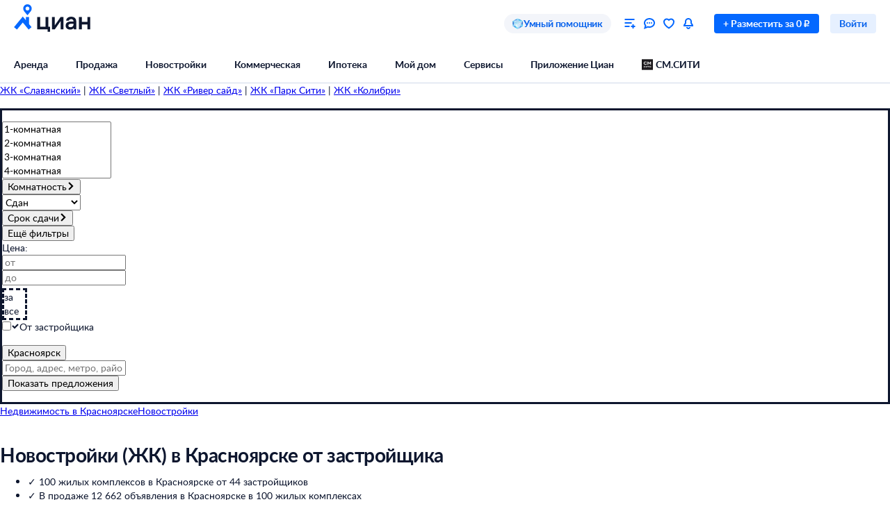

--- FILE ---
content_type: application/javascript
request_url: https://static.cdn-cian.ru/frontend/frontend-sdk/system-logger/global-system-logger.v3.js?1
body_size: 6508
content:
!function(){var e={556:function(e,t,r){"use strict";var n=r(883),o=r(479),i=/[\u001b\u009b][[\]#;?()]*(?:(?:(?:[^\W_]*;?[^\W_]*)\u0007)|(?:(?:[0-9]{1,4}(;[0-9]{0,4})*)?[~0-9=<>cf-nqrtyA-PRZ]))/g,a=function(){var e={enabled:"undefined"!=typeof process&&"0"!==process.env.FORCE_COLOR,visible:!0,styles:{},keys:{}},t=function(e,t,r){return"function"==typeof e?e(t):e.wrap(t,r)},a=function(r,o){if(""===r||null==r)return"";if(!1===e.enabled)return r;if(!1===e.visible)return"";var i=""+r,a=i.includes("\n"),s=o.length;for(s>0&&o.includes("unstyle")&&(o=n(new Set(["unstyle"].concat(n(o)))).reverse());s-- >0;)i=t(e.styles[o[s]],i,a);return i},s=function(t,r,n){e.styles[t]=function(e){var t=e.open="[".concat(e.codes[0],"m"),r=e.close="[".concat(e.codes[1],"m"),n=e.regex=new RegExp("\\u001b\\[".concat(e.codes[1],"m"),"g");return e.wrap=function(e,o){e.includes(r)&&(e=e.replace(n,r+t));var i=t+e+r;return o?i.replace(/\r*\n/g,"".concat(r,"$&").concat(t)):i},e}({name:t,codes:r}),(e.keys[n]||(e.keys[n]=[])).push(t),Reflect.defineProperty(e,t,{configurable:!0,enumerable:!0,set:function(r){e.alias(t,r)},get:function(){var r=function e(t){return a(t,e.stack)};return Reflect.setPrototypeOf(r,e),r.stack=this.stack?this.stack.concat(t):[t],r}})};return s("reset",[0,0],"modifier"),s("bold",[1,22],"modifier"),s("dim",[2,22],"modifier"),s("italic",[3,23],"modifier"),s("underline",[4,24],"modifier"),s("inverse",[7,27],"modifier"),s("hidden",[8,28],"modifier"),s("strikethrough",[9,29],"modifier"),s("black",[30,39],"color"),s("red",[31,39],"color"),s("green",[32,39],"color"),s("yellow",[33,39],"color"),s("blue",[34,39],"color"),s("magenta",[35,39],"color"),s("cyan",[36,39],"color"),s("white",[37,39],"color"),s("gray",[90,39],"color"),s("grey",[90,39],"color"),s("bgBlack",[40,49],"bg"),s("bgRed",[41,49],"bg"),s("bgGreen",[42,49],"bg"),s("bgYellow",[43,49],"bg"),s("bgBlue",[44,49],"bg"),s("bgMagenta",[45,49],"bg"),s("bgCyan",[46,49],"bg"),s("bgWhite",[47,49],"bg"),s("blackBright",[90,39],"bright"),s("redBright",[91,39],"bright"),s("greenBright",[92,39],"bright"),s("yellowBright",[93,39],"bright"),s("blueBright",[94,39],"bright"),s("magentaBright",[95,39],"bright"),s("cyanBright",[96,39],"bright"),s("whiteBright",[97,39],"bright"),s("bgBlackBright",[100,49],"bgBright"),s("bgRedBright",[101,49],"bgBright"),s("bgGreenBright",[102,49],"bgBright"),s("bgYellowBright",[103,49],"bgBright"),s("bgBlueBright",[104,49],"bgBright"),s("bgMagentaBright",[105,49],"bgBright"),s("bgCyanBright",[106,49],"bgBright"),s("bgWhiteBright",[107,49],"bgBright"),e.ansiRegex=i,e.hasColor=e.hasAnsi=function(t){return e.ansiRegex.lastIndex=0,"string"==typeof t&&""!==t&&e.ansiRegex.test(t)},e.alias=function(t,r){var n="string"==typeof r?e[r]:r;if("function"!=typeof n)throw new TypeError("Expected alias to be the name of an existing color (string) or a function");n.stack||(Reflect.defineProperty(n,"name",{value:t}),e.styles[t]=n,n.stack=[t]),Reflect.defineProperty(e,t,{configurable:!0,enumerable:!0,set:function(r){e.alias(t,r)},get:function(){var t=function e(t){return a(t,e.stack)};return Reflect.setPrototypeOf(t,e),t.stack=this.stack?this.stack.concat(n.stack):n.stack,t}})},e.theme=function(t){if(null===(r=t)||"object"!==o(r)||Array.isArray(r))throw new TypeError("Expected theme to be an object");for(var r,n=0,i=Object.keys(t);n<i.length;n++){var a=i[n];e.alias(a,t[a])}return e},e.alias("unstyle",(function(t){return"string"==typeof t&&""!==t?(e.ansiRegex.lastIndex=0,t.replace(e.ansiRegex,"")):""})),e.alias("noop",(function(e){return e})),e.none=e.clear=e.noop,e.stripColor=e.unstyle,e.symbols=r(565),e.define=s,e};e.exports=a(),e.exports.create=a},565:function(e){"use strict";var t="undefined"!=typeof process&&"Hyper"===process.env.TERM_PROGRAM,r="undefined"!=typeof process&&"win32"===process.platform,n="undefined"!=typeof process&&"linux"===process.platform,o={ballotDisabled:"☒",ballotOff:"☐",ballotOn:"☑",bullet:"•",bulletWhite:"◦",fullBlock:"█",heart:"❤",identicalTo:"≡",line:"─",mark:"※",middot:"·",minus:"－",multiplication:"×",obelus:"÷",pencilDownRight:"✎",pencilRight:"✏",pencilUpRight:"✐",percent:"%",pilcrow2:"❡",pilcrow:"¶",plusMinus:"±",question:"?",section:"§",starsOff:"☆",starsOn:"★",upDownArrow:"↕"},i=Object.assign({},o,{check:"√",cross:"×",ellipsisLarge:"...",ellipsis:"...",info:"i",questionSmall:"?",pointer:">",pointerSmall:"»",radioOff:"( )",radioOn:"(*)",warning:"‼"}),a=Object.assign({},o,{ballotCross:"✘",check:"✔",cross:"✖",ellipsisLarge:"⋯",ellipsis:"…",info:"ℹ",questionFull:"？",questionSmall:"﹖",pointer:n?"▸":"❯",pointerSmall:n?"‣":"›",radioOff:"◯",radioOn:"◉",warning:"⚠"});e.exports=r&&!t?i:a,Reflect.defineProperty(e.exports,"common",{enumerable:!1,value:o}),Reflect.defineProperty(e.exports,"windows",{enumerable:!1,value:i}),Reflect.defineProperty(e.exports,"other",{enumerable:!1,value:a})},474:function(e){e.exports=function(e,t){(null==t||t>e.length)&&(t=e.length);for(var r=0,n=Array(t);r<t;r++)n[r]=e[r];return n},e.exports.__esModule=!0,e.exports.default=e.exports},702:function(e,t,r){var n=r(474);e.exports=function(e){if(Array.isArray(e))return n(e)},e.exports.__esModule=!0,e.exports.default=e.exports},908:function(e){e.exports=function(e){if("undefined"!=typeof Symbol&&null!=e[Symbol.iterator]||null!=e["@@iterator"])return Array.from(e)},e.exports.__esModule=!0,e.exports.default=e.exports},342:function(e){e.exports=function(){throw new TypeError("Invalid attempt to spread non-iterable instance.\nIn order to be iterable, non-array objects must have a [Symbol.iterator]() method.")},e.exports.__esModule=!0,e.exports.default=e.exports},883:function(e,t,r){var n=r(702),o=r(908),i=r(987),a=r(342);e.exports=function(e){return n(e)||o(e)||i(e)||a()},e.exports.__esModule=!0,e.exports.default=e.exports},479:function(e){function t(r){return e.exports=t="function"==typeof Symbol&&"symbol"==typeof Symbol.iterator?function(e){return typeof e}:function(e){return e&&"function"==typeof Symbol&&e.constructor===Symbol&&e!==Symbol.prototype?"symbol":typeof e},e.exports.__esModule=!0,e.exports.default=e.exports,t(r)}e.exports=t,e.exports.__esModule=!0,e.exports.default=e.exports},987:function(e,t,r){var n=r(474);e.exports=function(e,t){if(e){if("string"==typeof e)return n(e,t);var r={}.toString.call(e).slice(8,-1);return"Object"===r&&e.constructor&&(r=e.constructor.name),"Map"===r||"Set"===r?Array.from(e):"Arguments"===r||/^(?:Ui|I)nt(?:8|16|32)(?:Clamped)?Array$/.test(r)?n(e,t):void 0}},e.exports.__esModule=!0,e.exports.default=e.exports}},t={};function r(n){var o=t[n];if(void 0!==o)return o.exports;var i=t[n]={exports:{}};return e[n](i,i.exports,r),i.exports}r.n=function(e){var t=e&&e.__esModule?function(){return e.default}:function(){return e};return r.d(t,{a:t}),t},r.d=function(e,t){for(var n in t)r.o(t,n)&&!r.o(e,n)&&Object.defineProperty(e,n,{enumerable:!0,get:t[n]})},r.o=function(e,t){return Object.prototype.hasOwnProperty.call(e,t)},function(){"use strict";const e="CN_GEN_ERR";class t extends Error{static is(t){return"object"==typeof t&&null!==t&&t.__mark===e}static isLike(e){return!!this.is(e)||"object"==typeof e&&null!==e&&e instanceof Error&&"type"in e&&"domain"in e}static fromStructuredClone(e){if(this.is(e)){e.type;{const{type:r,domain:n,details:o,message:i,stack:a,__mark:s,name:c,cause:u,...l}=e,f=new t({type:r,message:i,details:o,domain:n});return f.stack=a,Object.assign(f,l),f}}}_details={};type;domain;__mark=e;constructor({message:e,type:r,domain:n,details:o}){super(e,{cause:o}),Object.setPrototypeOf(this,t.prototype),this.type=r,this.domain=n,this.name=r,o&&!super.cause&&(this._details=o),Error.captureStackTrace?Error.captureStackTrace(this,t):this.stack=(new Error).stack}get details(){return super.cause||this._details}printDetails(){return JSON.stringify(this.details,null,2)}toStructuredClone(){let r;return this.details&&(r=t.is(this.details)?this.details.toStructuredClone():this.details),{__mark:e,type:this.type,domain:this.domain,message:this.message,details:r,stack:this.stack,name:this.name}}toJSON(){return{type:this.type,domain:this.domain,message:this.message,details:this.details}}}const n="UnknownError";class o extends t{static is(e){return t.is(e)&&e.type===n}static isLike(e){return t.is(e)&&Object.getPrototypeOf(e).constructor.name===n}constructor({message:e,domain:t,details:r}){super({type:n,message:e,domain:t,details:r}),Object.setPrototypeOf(this,o.prototype),Error.captureStackTrace?Error.captureStackTrace(this,o):this.stack=(new Error).stack}}function i(e,t){if(!(e instanceof t))throw new TypeError("Cannot call a class as a function")}function a(e){return a="function"==typeof Symbol&&"symbol"==typeof Symbol.iterator?function(e){return typeof e}:function(e){return e&&"function"==typeof Symbol&&e.constructor===Symbol&&e!==Symbol.prototype?"symbol":typeof e},a(e)}function s(e){var t=function(e,t){if("object"!=a(e)||!e)return e;var r=e[Symbol.toPrimitive];if(void 0!==r){var n=r.call(e,"string");if("object"!=a(n))return n;throw new TypeError("@@toPrimitive must return a primitive value.")}return String(e)}(e);return"symbol"==a(t)?t:t+""}function c(e,t){for(var r=0;r<t.length;r++){var n=t[r];n.enumerable=n.enumerable||!1,n.configurable=!0,"value"in n&&(n.writable=!0),Object.defineProperty(e,s(n.key),n)}}function u(e,t,r){return t&&c(e.prototype,t),r&&c(e,r),Object.defineProperty(e,"prototype",{writable:!1}),e}function l(e,t){try{if(!window._cianConfig)return;var r=window._cianConfig[e];if(!r)return;return function(e,t){var r;return null===(r=e.find((function(e){return e.key===t})))||void 0===r?void 0:r.value}(r,t)}catch(e){return void console.error(e)}}var f=function(){return u((function e(t){i(this,e),this.application=t||"unknown",this.init()}),[{key:"init",value:function(){var e=this;this.refresh(),document.addEventListener("DOMContentLoaded",(function(){e.refresh()}))}},{key:"refresh",value:function(){this.mcsRunEnv=this.ensureMcsRunEnv(),this.mcsRunEnvType=this.ensureMcsRunEnvType(),this.version=this.ensureVersion()}},{key:"href",get:function(){return window.location.href}},{key:"screenSize",get:function(){var e=window.screen,t=e.width,r=e.height;return"".concat(t,"/").concat(r)}},{key:"availableScreenSize",get:function(){var e=window.screen,t=e.availWidth,r=e.availHeight;return"".concat(t,"/").concat(r)}},{key:"logBaseUrl",get:function(){var e,t;return window._cianSystemLogger&&((null===(e=window._cianSystemLogger[this.application])||void 0===e?void 0:e.logBaseUrl)||(null===(t=window._cianSystemLogger.v2)||void 0===t?void 0:t.logBaseUrl))||"https://www.cian.ru/ajax/log-error/"}},{key:"ensureMcsRunEnv",value:function(){return l(this.application,"mcsRunEnv")||"unknown"}},{key:"ensureMcsRunEnvType",value:function(){return l(this.application,"mcsRunEnvType")||"unknown"}},{key:"ensureVersion",value:function(){return l(this.application,"version")||"unknown"}}])}(),p=function(){return u((function e(t){i(this,e),this.appInfo=t}),[{key:"format",value:function(e){var t={runtime:"browser",application:this.appInfo.application,mcs_run_env:this.appInfo.mcsRunEnv,version:this.appInfo.version,href:this.appInfo.href,available_screen_size:this.appInfo.availableScreenSize,screen_size:this.appInfo.screenSize};return JSON.stringify(Object.assign(t,e))}}])}(),g=function(){return u((function e(t){i(this,e),this.formatter=t}),[{key:"write",value:function(e){var t=this.formatter.format(e);switch(e.level){case"fatal":case"error":return void console.error(t);case"warning":return void console.warn(t);case"info":return void console.info(t);case"debug":return void console.debug(t);default:console.log(t)}}}])}(),d=function(){return u((function e(t,r){i(this,e),this.formatter=t,this.logBaseUrl=r}),[{key:"write",value:function(e){var t=this.formatter.format(e);return fetch(this.logBaseUrl,{headers:{"Content-Type":"application/json"},method:"POST",body:JSON.stringify({error:t})}).catch((function(e){return console.error(e)}))}}])}(),y=function(){return u((function e(t){i(this,e),this.filters=t}),[{key:"approve",value:function(e){var t,r,n;return"string"==typeof e?t=e:(t=e.message,r=e.stack,n=e.name),!this.filters.some((function(e){return t&&e.test(t)||r&&e.test(r)||n&&e.test(n)}))}}])}(),m=r(556),h=r.n(m),b=h().red,v=h().yellow,w=h().blue,k=function(){return u((function e(){i(this,e)}),[{key:"format",value:function(e){var t=function(e,t){var r;switch(t){case"error":case"fatal":r=b;break;case"warning":r=v;break;default:r=w}return function(t,n){return r("".concat(e,"[").concat(t,"]: ").concat(n,"\n"))}}("[".concat(e.date,"][").concat(e.level,"]"),e.level);return"exception"in e?this.errorLog(e,t):this.messageLog(e,t)}},{key:"errorLog",value:function(e,t){var r=e.exception,n=e.exception_message,o=e.exception_type,i=e.exception_data,a=n?t("message",n):t("message_type",e.message_type);return a+=t("domain",o),(a+=t("exception",r))+t("details","\n".concat(JSON.stringify(i,null,2)))}},{key:"messageLog",value:function(e,t){var r=e.message;return r?t("message",r):t("message_type",e.message_type)}}])}();function x(e,t){(null==t||t>e.length)&&(t=e.length);for(var r=0,n=Array(t);r<t;r++)n[r]=e[r];return n}function _(e,t){if(e){if("string"==typeof e)return x(e,t);var r={}.toString.call(e).slice(8,-1);return"Object"===r&&e.constructor&&(r=e.constructor.name),"Map"===r||"Set"===r?Array.from(e):"Arguments"===r||/^(?:Ui|I)nt(?:8|16|32)(?:Clamped)?Array$/.test(r)?x(e,t):void 0}}function S(e,t){return function(e){if(Array.isArray(e))return e}(e)||function(e,t){var r=null==e?null:"undefined"!=typeof Symbol&&e[Symbol.iterator]||e["@@iterator"];if(null!=r){var n,o,i,a,s=[],c=!0,u=!1;try{if(i=(r=r.call(e)).next,0===t){if(Object(r)!==r)return;c=!1}else for(;!(c=(n=i.call(r)).done)&&(s.push(n.value),s.length!==t);c=!0);}catch(e){u=!0,o=e}finally{try{if(!c&&null!=r.return&&(a=r.return(),Object(a)!==a))return}finally{if(u)throw o}}return s}}(e,t)||_(e,t)||function(){throw new TypeError("Invalid attempt to destructure non-iterable instance.\nIn order to be iterable, non-array objects must have a [Symbol.iterator]() method.")}()}function O(e){for(var t=[],r=function(){var e,r=S(o[n],2),i=r[0],s=r[1];if(!E(s))return 0;if(null===s||Array.isArray(s)||"object"!==a(s)){if(Array.isArray(s)){var c=!1;if(s.forEach((function(e){E(e)||(c=!0)})),c)return 0}t.push({key:i,value:s})}else t.push.apply(t,(e=function(e,t){for(var r=[],n=0,o=Object.entries(e);n<o.length;n++){var i=S(o[n],2),s=i[0],c=i[1],u="".concat(t,".").concat(s);E(c)?null===c||Array.isArray(c)||"object"!==a(c)?r.push({key:u,value:c}):console.warn("Ошибка! Типы значений вложенного json-объекта должны быть примитивами или массивом примитивов\n"+'Ключ: "'.concat(u,'", тип значения: "').concat(a(c),'"\n')+"Данное поле будет исключено из лога и не попадет в ELK."):console.warn("Ошибка! Не допустимый тип значения у мета информации.\n"+'Ключ: "'.concat(u,'", тип значения: "').concat(a(c),'"\n')+"Данное поле будет исключено из лога и не попадет в ELK.")}return r}(s,i),function(e){if(Array.isArray(e))return x(e)}(e)||function(e){if("undefined"!=typeof Symbol&&null!=e[Symbol.iterator]||null!=e["@@iterator"])return Array.from(e)}(e)||_(e)||function(){throw new TypeError("Invalid attempt to spread non-iterable instance.\nIn order to be iterable, non-array objects must have a [Symbol.iterator]() method.")}()))},n=0,o=Object.entries(e);n<o.length;n++)r();return t}function E(e){switch(a(e)){case"bigint":case"boolean":case"number":case"object":case"string":case"undefined":return!0;default:return!1}}function R(e){var r,n,o,i=e.level,a=e.message,s=e.meta,c=void 0===s?{}:s,u=(new Date).toISOString();if(t.isLike(a)){var l=function(e,r){var n=e.details;if(!n)return{message:j(e),details:r};var o=B(e);if(!t.isLike(n))return n instanceof Error?{message:"".concat(o,"\n").concat(j(n)),details:r}:{message:j(e),details:Object.assign({},n,r)};for(var i=o,a=r,s=e.stack||"";t.isLike(n);)i+="\nCaused by: [".concat(n.domain,"] ").concat(B(n)),s=(s=j(n)).substring(s.indexOf("\n")+1),n=n.details;return i+="\n",n&&(n instanceof Error?s=j(n):a=Object.assign({},n,r)),{message:i+=s,details:a}}(a,c);r=l.message,o=l.details,n=a.domain}else r=a.stack||B(a),n="system-logger.unknown-domain.".concat(a.name),o=c;return{date:u,level:i,message_type:"app",exception_message:a.message,exception:r,exception_type:n,exception_data:O(o)}}function j(e){var t=e.stack||"",r="";return t.startsWith(e.name||e.constructor.name)||(r+="".concat(B(e),"\n")),r+t}function B(e){return"".concat(e.name||e.constructor.name,": ").concat(e.message)}var A,L=function(){return u((function e(t){i(this,e),this._transport=t.transport,this.errorFilter=t.errorFilter}),[{key:"setTransport",value:function(e){this._transport=e}},{key:"log",value:function(e){this._transport.write(e)}},{key:"error",value:function(e){if(!this.errorFilter||this.errorFilter.approve(e)){var t="string"==typeof e?new o({message:e,domain:"system-logger.SystemLogger.error.unknown-domain"}):e;this._transport.write(R({message:t,level:"error"}))}}},{key:"fatal",value:function(e){var t="string"==typeof e?new o({message:e,domain:"system-logger.SystemLogger.fatal.unknown-domain"}):e;this._transport.write(R({message:t,level:"fatal"}))}}])}(),M=["dev","beta","prod"],T=[];window.addEventListener("error",(function(e){var t,r,n=new o({message:e.message,domain:"system-logger.global.".concat((null===(t=e.error)||void 0===t?void 0:t.name)||"unknown"),details:{filename:e.filename,lineno:e.lineno,colno:e.colno}});n.stack=null===(r=e.error)||void 0===r?void 0:r.stack,function(e){A?A.error(e):T.push(e)}(n)})),document.addEventListener("DOMContentLoaded",(function(){var e,t,r,n,o,i,a,s,c;for(o=null===(e=window._cianGlobalSystemLogger)||void 0===e?void 0:e.application,i=new y(((null===(t=window._cianGlobalSystemLogger)||void 0===t?void 0:t.filters)||[]).map((function(e){return new RegExp(e)}))),s=(a=new f(o)).mcsRunEnvType,M.includes(s)?(r=new p(a),n=new d(r,a.logBaseUrl)):(r=new k,n=new g(r)),A=new L({transport:n,errorFilter:i});c=T.pop();)A.error(c)}))}()}();
//# sourceMappingURL=global-system-logger.v3.js.map

--- FILE ---
content_type: image/svg+xml
request_url: https://special-promo.cdn-cian.ru/images/7689524952/logo_small_20432025.svg
body_size: 1632
content:
<?xml version="1.0" encoding="utf-8"?>
<!-- Generator: Adobe Illustrator 23.0.1, SVG Export Plug-In . SVG Version: 6.00 Build 0)  -->
<svg version="1.1" id="Layer_1" xmlns="http://www.w3.org/2000/svg" xmlns:xlink="http://www.w3.org/1999/xlink" x="0px" y="0px"
	 viewBox="0 0 48 48" style="enable-background:new 0 0 48 48;" xml:space="preserve">
<style type="text/css">
	.st0{fill:#FFFFFF;}
	.st1{fill:#1B181C;}
</style>
<rect class="st0" width="48" height="48"/>
<g>
	<rect y="0.98" class="st1" width="48" height="46.05"/>
	<path class="st0" d="M11.08,17.75c0-2.45,2.06-4.43,4.61-4.43c1.69,0,3.17,0.88,3.97,2.19l2.37-1.51c-1.34-1.9-3.67-3.16-6.33-3.16
		c-4.17,0-7.54,3.1-7.54,6.92c0,3.82,3.36,6.99,7.52,6.99c2.88,0,5.4-1.55,6.67-3.72c-0.5-0.35-1.91-1.34-2.38-1.63
		c-0.68,1.64-2.34,2.8-4.29,2.8C13.15,22.18,11.08,20.2,11.08,17.75"/>
	<polygon class="st0" points="37,24.38 39.83,24.38 39.83,11.24 37.67,11.24 32.43,17.95 27.19,11.24 25.06,11.24 25.06,24.38 
		27.87,24.38 27.87,16.3 32.43,22.32 37,16.33 	"/>
	<path class="st0" d="M9.69,33.54c0-1.27,1.07-2.31,2.4-2.31c0.88,0,1.65,0.46,2.07,1.14l1.23-0.79c-0.7-0.99-1.91-1.65-3.29-1.65
		c-2.16,0-3.92,1.61-3.92,3.6c0,1.99,1.75,3.63,3.92,3.63c1.5,0,2.81-0.8,3.47-1.94c-0.26-0.18-0.99-0.69-1.24-0.85
		c-0.35,0.85-1.22,1.46-2.23,1.46C10.76,35.84,9.69,34.81,9.69,33.54"/>
	<path class="st0" d="M21.73,36.99h1.48v-6.83h-1.01l-3.76,4.41v-4.41h-1.48v6.83h1c1.17-1.37,3.77-4.4,3.77-4.4V36.99z"/>
	<polygon class="st0" points="29.12,31.46 31.98,31.46 31.98,30.15 24.82,30.15 24.82,31.46 27.66,31.46 27.66,36.99 29.12,36.99 	
		"/>
	<path class="st0" d="M38.36,36.99h1.48v-6.83h-1.01l-3.76,4.41v-4.41h-1.47v6.83h1c1.17-1.37,3.78-4.4,3.78-4.4V36.99z"/>
</g>
</svg>
